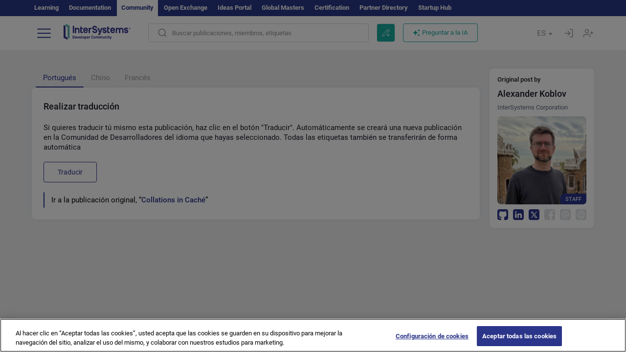

--- FILE ---
content_type: application/javascript
request_url: https://es.community.intersystems.com/sites/default/files/advagg_js/js__bnYEImQ0DKbP5ZCWe01qCWf5oL5VvZV1UX_XnqQbLiI___PGKz7aM8MafR6npZBaaCeaF9Mi91MtaN7EmU5Nj0Y4__JKs3TKl4DnOaTy31RDucafutq301Jd_SGVh7FphHECs.js
body_size: 9577
content:
jQuery(document).ready(function ($) {$.fn.dataImg=function(a){function b(a){var b=$(window).width();return a.data(b>d.med?"lrg":b<=d.med&&b>d.sml?"med":"sml")}function c(){e.each(function(){var a=$(this),c=b(a);void 0!=c&&(a.is("img")?a.attr("src",c):a.css("background-image","url("+c+")"))})}var d=$.extend({sml:400,med:800,lrg:1e3,resize:!1},a),e=$(this);c(),1==d.resize&&$(window).resize(function(){c()})};});
;/*})'"*/
;/*})'"*/
﻿(function ($) {
    $('#edit-field-background .form-textarea-wrapper').attr('id','addbio');
$.fn.DeletePinModal = function(page) {
$('body #nemodalclick').trigger('click');
};
$.fn.FirstComment = function(page) {
$('body #FirstCommentClick').trigger('click');
};
$.fn.ClosePinModal = function(page) {
$('body #deletepin-modal .close').trigger('click');
};
$.fn.IntsysAddComment = function(selector,id) {
    
//window.location.hash=selector;
var win = $(window);var marker = $('#'+selector);
if((win.scrollTop() + win.height() < marker.offset().top) || (win.scrollTop() + win.height() < marker.offset().top + marker.height()))  {
IntsysCommentAnimation(marker,470); 
}  
for(var instanceName in CKEDITOR.instances){CKEDITOR.instances[instanceName].setData('');}
$('#edit-comment-body-und-0-value--'+id).val('');
if($('.form-item-captcha-response input').length) $('.form-item-captcha-response input').val('');	
}; 
    
    
$.fn.IntsysAddtoComment = function(selector,id) {
var win = $(window);var marker = $('#'+selector); 
if((win.scrollTop() + win.height() < marker.offset().top) || (win.scrollTop() + win.height() < marker.offset().top + marker.height()))  {
IntsysCommentAnimation(marker,470); 
}        
for(var instanceName in CKEDITOR.instances){CKEDITOR.instances[instanceName].setData('');}    
$('#edit-comment-body-und-0-value--'+id).val('');
if($('.form-item-captcha-response input').length) $('.form-item-captcha-response input').val('');	
}; 
    
$.fn.IntsysStopAnimation = function(id) {
$("#edit-submit--"+id).show();$("#edit-submit-an-"+id).hide();$("#edit-actions--"+id).removeClass("pointer-events-none");
}; 
    
function IntsysCommentAnimation(marker,topmargin)
{

/*if ($(marker).length) {
$("html, body").stop().animate({"scrollTop": $(marker).offset().top - topmargin}, 1000, "swing", function () {
var bgcolor=$(marker).css('backgroundColor');
$(marker).animate({backgroundColor:"#bae6e2",opacity:0.8},300,"swing",function(){setTimeout(
  function(){$(marker).animate({backgroundColor:bgcolor,opacity:1},300)}, 1000);});}); 
}*/
  if ($(marker).length) {
      
$("html, body").stop().animate({"scrollTop": $(marker).offset().top - topmargin}, 1000, "swing", function () {
 let whatsnew = getUrlParameter('whatsnew');
if(marker!=('#'+whatsnew)) {    
$(marker).addClass('whatsnew');
    setTimeout(function(){$(marker).addClass('whatsnewhide');}, 3000);
     setTimeout(function(){$(marker).removeClass('whatsnewhide').removeClass('whatsnew');}, 4000);
    }
    }); 
}  
    
}
if (location.hash!="") {
  $("html, body").stop().animate(IntsysCommentAnimation(location.hash,150));}


$(window).bind('hashchange', function() {
if (location.hash!="") {
  $("html, body").stop(); IntsysCommentAnimation(location.hash,150);}
 });
    
 'use strict';
 Drupal.behaviors.ajaxConfirmLink = {
 attach: function (context, settings) {
     
     
     
if ($(window).width() <= '1200')
    {
$('pre').each(function(i, obj) {
  if(obj.parentNode.offsetWidth>0) $(obj).width(obj.parentNode.offsetWidth-11).css("max-width","100%");
});
    }
$(document).on('click',".filters_tags_btn", function() {$(".filters_tags_btn").toggleClass( "active" );$("#filters_tags").toggle(); });
$(document).on('click',"#admin-menu-start", function() {$("#admin-menu").slideDown(200); });
$(document).on('click',function(e){if (!jQuery(e.target).closest('#admin-menu,#admin-menu-start').length){$('#admin-menu').hide();}e.stopPropagation();}); 
     
 $('.use-ajax-confirm').filter('a').once('use-ajax-confirm').on('click', function (event) {
 var $this = $(this);
 // Allow to provide confirmation message in
 // data-use-ajax-confirm-message element attribute.
 var message = $this.data('use-ajax-confirm-message') || Drupal.t('Are you sure you want to do this?');

 if (confirm(message)) {
  // Create ajax event only if action was confirmed.
  var id = $this.attr('id');
  // Generate unique id, if the element does not already have one.
  if (!id || id.trim() == '') {
  id = 'use-ajax-confirm' + new Date().getTime() + Math.floor(Math.random() * 1000);
  $this.attr('id', id);
  }

  Drupal.ajax[id] = new Drupal.ajax(id, this, {
  // 'nojs' to 'ajax' replacement in path performed by Drupal.ajax().
  url: $this.attr('href'),
  event: 'load.use-ajax-confirm'
  });

  $this.trigger('load.use-ajax-confirm');
 }

 return false;
 });
     jQuery(document).ready(function() {
         jQuery("#noauthmodal").trigger('click');
     });
       
if ($(window).width() >= '768') { $("pre code").once().after(function() { 
    let button=$(this).parent().attr('lang');
    if (button!='' && button!=undefined) button='<span>'+button+'</span>';
    else button='';
    return '<div class="codecopy" title="'+Drupal.t('Copy')+'">'+button+'</div><div class="codecopyok" title="'+Drupal.t('Copied')+'">'+button+'</div>';}) }
     
    else {$("pre code").once().after(function() { 
    let button=$(this).parent().attr('lang');
    if (button!='' && button!=undefined) button='<span>'+button+'</span>';
    else button='';
    return '<div class="codecopy">'+button+'</div><div class="codecopyok" title="'+Drupal.t('Copied')+'">'+button+'</div>';});}
     
 if ($(window).width() <= '768') {    
 $('pre').on("click",function(){
if ($(this).children('.codecopyok').is(':hidden'))  $(this).children('.codecopy').show();
      }); 
   };
     
 $('pre .codecopy').on("click",function(){
var element=$(this);
element.hide();  
     $('pre .codecopy').hide();
     element.siblings('.codecopyok').show(); 
   setTimeout(function(){
  show_isc_tooltipmob(element.siblings('.codecopyok'));
}, 100);  
setTimeout(function(){
    $('.isc_tooltip').remove();
     $('pre .codecopy').css({"display":""});
     $('pre .codecopyok').hide();
}, 2000);

 });     
     
 $(".comment-moder-action-more").once().on('click', function() { 
     $(this).children(".comment-moders-action").toggle();
 });
  $(".comment").mouseout(function() { 
if ($('.comment:hover').length == 0) $(".comment-moders-action").hide();
 });   
 $(document).on('click',function(e){if (!jQuery(e.target).closest('.link-wechat').length){$('.qrs_wechat').hide();}e.stopPropagation();
});   
 $(document).on('click',function(e){if (!jQuery(e.target).closest('.comment-moders-action,.comment-moder-action-more').length){$('.comment-moders-action').hide();}e.stopPropagation();
});

 $("a[highlightingmenu=highlightingmenu]").once().addClass('highlightingmenu');
if($('.highlightingmenu').length>0)  $(".navbar-toggle,#navmenubutton").addClass('highlightingmenu');

 $("#navmenubutton").once().on('click', function() {shownavmenu(); });     

function shownavmenu()
{
$('.logo,#navmenubutton,.block-intsys-search-area').hide();
$('.block-tb-megamenu,#navmenuclose').css('display', 'inline-block');
}
     
 $("#navmenuclose").once().on('click', function() { hidenavmenu(); });     
 
function hidenavmenu()
{
$('.logo,#navmenubutton').css('display', 'inline-block');
$('.block-intsys-search-area').css('display', 'flex'); 
$('.block-tb-megamenu,#navmenuclose').hide();
}     
     
$(".pagination a,iframe,textarea,input[type=text],.language-switcher-locale-url a").removeAttr('title');  
$('[title]').each(function() {
if($(this).attr('title')=='') $(this).removeAttr('title');
});
     
$('a').each(function() {
let pattern = /^((http|https|ftp):\/\/)/;
if(pattern.test($(this).attr('title')) || $(this).attr('title')==$(this).attr('href')) $(this).removeAttr('title');
});     
     
$('[title]').each(function() {
  var $t = $(this);
  $t.attr({istitle: $t.attr('title')}).removeAttr('title');
});
$('.cke_button,.cke_combo_button,[no_tooltip_decoration]').each(function() {  var $t = $(this);
  $t.attr({
      title: $t.attr('istitle')
    }).removeAttr('istitle');});  
     
if ($(window).width() >= '768') {

    $('[istitle]').once().hover(function(){
		var element=$(this);
            timerId = setTimeout(function() {
				
               show_isc_tooltip(element);
            }, 100);
    },function(){
        clearTimeout(timerId);
    });

	
	
$('[istitle]').on('mouseleave',function(){	
	$('.isc_tooltip').remove();
	});
    
let text=Drupal.t('Community Moderator'); 
text=Drupal.t('Community Team');
text=Drupal.t('InterSystems Employee');
    
 $('.teamlink').attr({istitle: Drupal.t($('.teamlink').attr('istitle'))}) ; 
var pathname=window.location.pathname.split( '/' );
if(pathname[1]=='post') {
 $('article.comment').each(function() {
    if($(this).attr('pid')!=0)
        {
 var nameuser=$('#comment-'+$(this).attr('pid')+' .default-submitted a.username').text();
if ($('[upid='+$(this).attr('pid')+'-'+$(this).attr('cid')+'] small').html().indexOf('·') > -1) {
    $('[upid='+$(this).attr('pid')+'-'+$(this).attr('cid')+'] small').html('<span class="commentreplyed" href="#comment-'+$(this).attr('pid')+'">'+ $('[upid='+$(this).attr('pid')+'-'+$(this).attr('cid')+'] small').text().replace("· ","")+' to '+nameuser+'</span>');          
        }}
  
}); 
$('.commentreplyed').on('click',function(){ IntsysCommentAnimation($(this).attr('href'),150);});
}
    
    

    
}

 
$(window).scroll( function() {
if($(this).scrollTop() > document.documentElement.clientHeight) {
$('#toTop').fadeIn();
} else {
$('#toTop').fadeOut();
}
});
    
$('#toTop').click(function() {
$('body,html').animate({scrollTop:0},800);
});     

function reposition_isc_tooltip_inside_window(e)	{

	var position=e.position();	
	//const positionW = e.offset();
	//positionW.top -= $(window).scrollTop();
	//positionW.left -= $(window).scrollLeft();
	const positionW = e[0].getBoundingClientRect();

	const vw = window.innerWidth-20;
	const vh = window.innerHeight-20;	
	var width  = e.outerWidth(true);
	var height = e.outerHeight();

	dx = 0;
	dy = 0;	
	
	if(positionW.left < 0)
		dx = -positionW.left+8;
	else if((positionW.left+width) > vw)	
		dx = -(positionW.left+width-vw);
	if(positionW.top < 0)
		dy = -positionW.top+8;
	else if((positionW.top+height) > vh)	
		dy = -(positionW.top+height-vh);
	
/*	console.log("vw: "+vw+", vh: "+vh);
	console.log("width: "+width+", height: "+height);
	console.log(position);
	console.log(positionW);
	console.log(dx);
	console.log(dy);
*/
	var cssZoom = $('body').css('zoom');
	if(cssZoom == null || cssZoom === '' || Number.isNaN(Number(cssZoom)))
		cssZoom = 1;
	
	if(dx != 0)	
		e.css({ left: (position.left + dx - 3)/cssZoom, transform: 'none' });	
	if(dy != 0)	
		e.css({ top: (position.top + dy + 3)/cssZoom, transform: 'none' });	
} 
    
function show_isc_tooltip(e)
	{
if(e.attr=='' || e.attr==undefined || $('.isc_tooltip').length) return;

var istitle = e.attr('istitle');	
if (typeof istitle === 'undefined' || istitle === false) return;		

if (e.is(':hover')) {		
	var position=e.position();
var width  = e.outerWidth(true);
var height = e.outerHeight();
var top=position.top+height+5;
var left=position.left+(width/2)+5;
if(e.parents('pre').length == 1) {
//left=left+7;
}   
	var cssZoom = $('body').css('zoom');
	if(cssZoom == null || cssZoom === '' || Number.isNaN(Number(cssZoom)))
		cssZoom = 1;
	
	top /= cssZoom;
	left /= cssZoom;
//e.after('<div class="isc_tooltip" style="top:'+top+'px;left: '+left+'px;"><div class="isc_tooltip_cnt">'+istitle+'</div></div>');
const $tip = $(`<div class="isc_tooltip"><div class="isc_tooltip_cnt">${istitle}</div></div>`).css({ position: 'absolute', top, left }).insertAfter(e);
$('.isc_tooltip').fadeIn(100);	
reposition_isc_tooltip_inside_window($tip);	

}
	}
function show_isc_tooltipmob(e)
	{
	var istitle = e.attr('istitle');	
	if (typeof istitle === 'undefined' || istitle === false) return;
		
	var position=e.position();
var width  = e.outerWidth(true);
var height = e.outerHeight();
var top=position.top+height+5;
var left=position.left+(width/2)-10;
if(e.parents('pre').length == 1) {
left=left+10;
} 
	const cssZoom = $('body').css('zoom');
	top /= cssZoom;
	left /= cssZoom;
		
const $tip = $(`<div class="isc_tooltip"><div class="isc_tooltip_cnt">${istitle}</div></div>`).css({ position: 'absolute', top, left }).insertAfter(e);		
//e.after('<div class="isc_tooltip" style="top:'+top+'px;left: '+left+'px;"><div class="isc_tooltip_cnt">'+istitle+'</div></div>');
$('.isc_tooltip').fadeIn(100);
reposition_isc_tooltip_inside_window($tip);		
}

$("#edit-delete").click( function() {
	$("#edit-delete").attr("usesend","verify");
		$("#edit-delete").click();
	});	
///////////	
$("#privatemsg-list").on("submit", function(e) {
	
//	e.preventDefault();
if($("#edit-delete").attr("usesend")=='verify') {
//if($(e.originalEvent.submitter).attr('use')=='no') {
  
e.preventDefault();
if(!e.isDefaultPrevented()){
    e.returnValue = false;
}
return false;										 
	}
return true;
});
	////////
$("#deletemodalpmurl").click( function() {
	$("#edit-delete").attr("usesend","yes");
	$("#privatemsg-list").submit();
	});
	///////////////
$("#nodeletemodalpmurl").click( function() {
	$("#edit-delete").attr("usesend","no");
	});
$("#nodeletemodalpmcloseurl").click( function() {
	$("#edit-delete").attr("usesend","no");
	});
	//////////
$("#deletemodalpmsurl").click( function() {
	$.ajax({
	url: "/messages/delete/"+$('#pmdel').attr("data"),
	method: 'post',
	dataType: 'html',
	data: {},
	success: function(data){
		window.location.replace("/messages");
	 }});
	 });	
	

	
$(".deletemodalcomment").click( function() {
$("#deletemodalcommenturl").attr("href",$(this).attr("cid"));

 });	
$("#deletemodalcommenturl").click( function() {
	$.ajax("/ajax/content/delete/comment/"+$(this).attr("href"));
$('[data-article-id="'+$(this).attr("href")+'"]').remove();
	 });	
	
$(".deletemodalnode").click( function() {
$("#deletemodalnodeurl").attr("href",$(this).attr("nid"));

 });	
$("#deletemodalnodeurl").click( function() {
    $('#editing-actions,#editing-prevactions').show();
	$.ajax({
	url: "/ajax/post/delete/"+$(this).attr("href"),
	method: 'post',
	dataType: 'html',
	data: {},
	success: function(data){
const url = new URL(window.location.href);
let arr = url.pathname.split('/');
		if(arr[1]=='post' || arr[1]=='node') window.location.replace("/");
        else location.reload();
	 }});
	});
    
$(".unflag-action").click( function() {
$("#unspammodalnodeurl,#unspammodalcommenturl").attr("href",$(this).attr("unflag"));
 //$('.isc_tooltip .isc_tooltip_cnt').html(Drupal.t('Copied'));
 });

	
$(".codecopy").click( function(e) {
	var text=$($(this).parent().prevObject.context.previousElementSibling).text();
	copyToClipboardCode(text);
 });	
	
$(".filters").click( function() {
var idfilter="#"+$(this).attr('id')+" .filtersub";
var filterstatus=0;
	if($(idfilter).is(":hidden")) filterstatus=1;
	$(".filtersub").addClass("hidden");
if(filterstatus==1) $(idfilter).removeClass("hidden");
else $(idfilter).addClass("hidden");
 });
		
$(document).click(function(event) {
 if ($(event.target).closest(".filtersub").length || $(event.target).closest(".filters").length) return;
 $(".filtersub").addClass("hidden");
 event.stopPropagation();
 });
	
$(".sorting").once().on('click', function() {
var idfilter="#"+$(this).attr('id')+" .sortingsub";
var sortingtatus=0;
	if($(idfilter).is(":hidden")) sortingtatus=1;
	$(".sortingsub").addClass("hidden");
if(sortingtatus==1) $(idfilter).removeClass("hidden");
else $(idfilter).addClass("hidden");
 });
    
$(document).click(function(event) {
 if ($(event.target).closest(".sortingsub").length || $(event.target).closest(".sorting").length) return;
 $(".sortingsub").addClass("hidden");
 event.stopPropagation();
 }); 
if ($(window).width() <= '768') {
$(document).click(function(event) {
 if ($(event.target).closest(".navbar-collapse").length || $(event.target).closest(".navbar-toggle").length) return;
 if ($('.navbar-collapse.collapse.in').length) $(".navbar-toggle-close").click();
 event.stopPropagation();
 }); }     

 $(".comment-form").once().on("submit", function(form){
var id=form.target.attributes.fid.value;
var pid=form.target.attributes.pid.value;
var nid=form.target.attributes.nid.value;
var cid=form.target.attributes.cid.value;
var	csid = '';
var	captcha_response = '';	 
if($("input[name='captcha_sid']").length)
	csid = $("input[name='captcha_sid']").val();
if($("input[name='captcha_response']").length)
	captcha_response = $("input[name='captcha_response']").val();
var medialist=$(".media-list").length;
var op=$("#edit-submit--"+id).val(); 
var indented=$('article[cid="'+pid+'"] ~ div.indented').length;     
$("#edit-submit--"+id).hide();$("#edit-submit-an-"+id).show();
$("#edit-actions--"+id).addClass("pointer-events-none");
   for(var instanceName in CKEDITOR.instances){
CKEDITOR.instances[instanceName].updateElement();
}  
var text=$("#edit-comment-body-und-0-value--"+id).val();
var format=$("#comment-body-add-more-wrapper--"+id+" select").val();
var settings = {url : "/ajax/checkcomment",submit : {text:text,id:id,pid:pid,format:format,nid:nid,op:op,cid:cid,async:false,medialist:medialist,indented:indented,csid:csid,captcha_response:captcha_response,force_show_captcha:getUrlParameter('force_show_captcha')}};
var ajax = new Drupal.ajax(false, false, settings);  
ajax.eventResponse(ajax, {});
return false;
 }); 

$('.link-clipboard').click(function(e) {
$('.isc_tooltip_cnt').text(Drupal.t('Copied'));
copyToClipboardC($(this).attr('data-clipboard-text'));
});

 function copyToClipboardB(text) {
var copytext = document.createElement('input');copytext.value =text;document.body.appendChild(copytext);copytext.select();document.execCommand('copy');document.body.removeChild(copytext);
}
async function copyToClipboardC(text) {
  try {
    await navigator.clipboard.writeText(text);
    //console.log('Copied');
  } catch (err) {
    //console.error('error: ', err);
  }
}
     
 }
 };
$("pre").each(function (index, el){
if ($(el).has('code').length) {
$(el).css(({"overflow":"inherit"}));
}
});
    
$("#block-system-main").on("mouseover",".indented", function(e){if(e.target.className=="indented") {$(this).addClass("indentedhover");}});
$("#block-system-main").on("mouseout",".indented", function(e){if(e.target.className=="indented indentedhover") {$(this).removeClass("indentedhover");}});

$("#block-system-main").once().on("click",".indented", function(e){if(e.target.className=="indented indentedhover") {var time=$.now();$(this).attr("id", "hide"+time);
var numberreplyes=$("#hide"+time+" article").size();
$(this).before("<span class=\"showreplies\" onclick=\"event.stopPropagation();jQuery(this).hide();jQuery('#hide"+time+"').slideDown(500);\">"+Drupal.t((numberreplyes > 1) ? 'show !number replies' : 'show 1 reply', {'!number': numberreplyes})+"</span>");$(this).slideUp(500);event.stopPropagation();}});    
    
}(jQuery));
function copyToClipboardCode(text) {
var copytext = document.createElement('textarea');copytext.value =text;document.body.appendChild(copytext);copytext.select();document.execCommand('copy');document.body.removeChild(copytext);
}

var getUrlParameter = function getUrlParameter(sParam) {
    var sPageURL = decodeURIComponent(window.location.search.substring(1)),
        sURLVariables = sPageURL.split('&'),
        sParameterName,
        i;
    for (i = 0; i < sURLVariables.length; i++) {
        sParameterName = sURLVariables[i].split('=');
        if (sParameterName[0] === sParam) {
            return sParameterName[1] === undefined ? true : sParameterName[1];
        }
    }
};

function updateURLParameter(url, param, paramVal)
{
    var TheAnchor = null;
    var newAdditionalURL = "";
    var tempArray = url.split("?");
    var baseURL = tempArray[0];
    var additionalURL = tempArray[1];
    var temp = "";
    if (additionalURL) 
    {
        var tmpAnchor = additionalURL.split("#");
        var TheParams = tmpAnchor[0];
            TheAnchor = tmpAnchor[1];
        if(TheAnchor)
            additionalURL = TheParams;
        tempArray = additionalURL.split("&");
        for (var i=0; i<tempArray.length; i++)
        {
            if(tempArray[i].split('=')[0] != param)
            {
                newAdditionalURL += temp + tempArray[i];
                temp = "&";
            }
        }        
    }
    else
    {
        var tmpAnchor = baseURL.split("#");
        var TheParams = tmpAnchor[0];
            TheAnchor  = tmpAnchor[1];
        if(TheParams)
            baseURL = TheParams;
    }
    if(TheAnchor)
        paramVal += "#" + TheAnchor;
    var rows_txt = temp + "" + param + "=" + paramVal;
    return baseURL + "?" + newAdditionalURL + rows_txt;
}

function filters_tags_select()
{
    let paramVal=jQuery('#edit-filters-tags').val();

if(paramVal!=null) window.location.href=updateURLParameter(window.location.href, "tags", encodeURIComponent(JSON.stringify(paramVal)));
else cancel_tags_select()

}
function cancel_tags_select()
{
    jQuery('.search-choice').hide();
    window.location.href=updateURLParameter(window.location.href, "tags", "");
}

;/*})'"*/
;/*})'"*/
jQuery(function() {
	jQuery('.spoiler-title').click(function() {
		
		jQuery(this)
			.children()
			.first()
			.toggleClass('show-icon')
			.toggleClass('hide-icon');
		jQuery(this)
			.parent().children().last().toggle();
	});
});
;/*})'"*/
;/*})'"*/
(function ($) {
  Drupal.behaviors.intersys_post = {
    'attach': function (context) {
      $('.close-form:not(.processed)', context)
          .addClass('processed')
          .bind('click', function () {
            $('[data-form="' + $(this).attr('data-selector') + '"]').hide();
          });
      $('.ajax-form:not(.processed)', context)
          .addClass('processed')
          .bind('click', function () {
            $('[data-group="' + $(this).attr('data-form-group') + '"]').hide();
            var form = $('[data-form="' + $(this).attr('data-action') + '-' + $(this).attr('data-id') + '"]');
            if (form.length) {
              form.show();
            }
            else {
              var url = '/ajax/post/' + $(this).attr('data-action') + '/' + $(this).attr('data-id');
              var ajax = new Drupal.ajax(false, false, {url: url});
              ajax.eventResponse(ajax, {});
            }
            return false;
          });
    }
  };

  //Mark right answer
  Drupal.ajax.prototype.commands.update_answers = function (ajax, response, status) {
    $('.mark-right-answer').each(function () {
      var current_answer = $(this).attr('data-answer-id');
      console.log(current_answer);
      console.log(response);
      if (response.right_answer === current_answer) {
        $('#answer-' + current_answer).addClass('border-green');
        $(this).removeClass('no-marked-as-right').addClass('marked-as-right');
        $(this).html(response.text.is_right);
        $(this).attr('title', response.text.is_right);
      }
      else {
        $('#answer-' + current_answer).removeClass('border-green');
        $(this).removeClass('marked-as-right').addClass('no-marked-as-right');
        $(this).html(response.text.is_wrong);
        $(this).attr('title', response.text.is_wrong);
      }

    });
  };
})(jQuery);

;/*})'"*/
;/*})'"*/
jQuery(document).ready(function () {

    if (jQuery('#edit-body, #edit-comment-body').length == 2) {

        window.onbeforeunload = function(e) {
            e = e || window.event;

            if (jQuery('#edit-comment-body iFrame').contents().find('body').text() != '' || jQuery('#edit-body iFrame').contents().find('body').text() != '') {
                // For IE and Firefox
                if (e) {
                    e.returnValue = "You have unsaved changes.";
                }
                // For Safari
                return "You have unsaved changes.";
            }
        };
        
    } else {

        $this = jQuery('#edit-field-body, #edit-comment-body, #edit-body');

        function waitIframe() {
            if (!$this.find('iFrame').length) {
                setTimeout(waitIframe, 100);
                return false;
            } else {
                $this.find('iFrame').load(function() {
                    $initVal = $this.find('iFrame').contents().find('body').text();

                    window.onbeforeunload = function(e) {
                        e = e || window.event;

                        if ($initVal != $this.find('iFrame').contents().find('body').text()) {
                            // For IE and Firefox
                            if (e) {
                                e.returnValue = "You have unsaved changes.";
                            }
                            // For Safari
                            return "You have unsaved changes.";
                        }
                    };
                });
            }
        };
        waitIframe();
    }

    jQuery('.comment-form, .node-form').find('input.form-submit').on('click', function() {
        window.onbeforeunload = function(e) {};
    });

});
;/*})'"*/
;/*})'"*/
﻿!function(r,n){"function"==typeof define&&define.amd?define(["jquery"],n):"object"==typeof exports?module.exports=n(require("jquery")):n(r.jQuery)}(this,function(s,f){var u,t={},n=t.toString,c=/^([\-+])=\s*(\d+\.?\d*)/,r=[{re:/rgba?\(\s*(\d{1,3})\s*,\s*(\d{1,3})\s*,\s*(\d{1,3})\s*(?:,\s*(\d?(?:\.\d+)?)\s*)?\)/,parse:function(r){return[r[1],r[2],r[3],r[4]]}},{re:/rgba?\(\s*(\d+(?:\.\d+)?)\%\s*,\s*(\d+(?:\.\d+)?)\%\s*,\s*(\d+(?:\.\d+)?)\%\s*(?:,\s*(\d?(?:\.\d+)?)\s*)?\)/,parse:function(r){return[2.55*r[1],2.55*r[2],2.55*r[3],r[4]]}},{re:/#([a-f0-9]{2})([a-f0-9]{2})([a-f0-9]{2})([a-f0-9]{2})?/,parse:function(r){return[parseInt(r[1],16),parseInt(r[2],16),parseInt(r[3],16),r[4]?(parseInt(r[4],16)/255).toFixed(2):1]}},{re:/#([a-f0-9])([a-f0-9])([a-f0-9])([a-f0-9])?/,parse:function(r){return[parseInt(r[1]+r[1],16),parseInt(r[2]+r[2],16),parseInt(r[3]+r[3],16),r[4]?(parseInt(r[4]+r[4],16)/255).toFixed(2):1]}},{re:/hsla?\(\s*(\d+(?:\.\d+)?)\s*,\s*(\d+(?:\.\d+)?)\%\s*,\s*(\d+(?:\.\d+)?)\%\s*(?:,\s*(\d?(?:\.\d+)?)\s*)?\)/,space:"hsla",parse:function(r){return[r[1],r[2]/100,r[3]/100,r[4]]}}],p=s.Color=function(r,n,t,e){return new s.Color.fn.parse(r,n,t,e)},d={rgba:{props:{red:{idx:0,type:"byte"},green:{idx:1,type:"byte"},blue:{idx:2,type:"byte"}}},hsla:{props:{hue:{idx:0,type:"degrees"},saturation:{idx:1,type:"percent"},lightness:{idx:2,type:"percent"}}}},h={byte:{floor:!0,max:255},percent:{max:1},degrees:{mod:360,floor:!0}},b=s.each;function g(r){return null==r?r+"":"object"==typeof r?t[n.call(r)]||"object":typeof r}function m(r,n,t){var e=h[n.type]||{};return null==r?t||!n.def?null:n.def:(r=e.floor?~~r:parseFloat(r),e.mod?(r+e.mod)%e.mod:Math.min(e.max,Math.max(0,r)))}function l(e){var o=p(),a=o._rgba=[];return e=e.toLowerCase(),b(r,function(r,n){var t=n.re.exec(e),t=t&&n.parse(t),n=n.space||"rgba";if(t)return t=o[n](t),o[d[n].cache]=t[d[n].cache],a=o._rgba=t._rgba,!1}),a.length?("0,0,0,0"===a.join()&&s.extend(a,u.transparent),o):u[e]}function o(r,n,t){return 6*(t=(t+1)%1)<1?r+(n-r)*t*6:2*t<1?n:3*t<2?r+(n-r)*(2/3-t)*6:r}b(d,function(r,n){n.cache="_"+r,n.props.alpha={idx:3,type:"percent",def:1}}),s.each("Boolean Number String Function Array Date RegExp Object Error Symbol".split(" "),function(r,n){t["[object "+n+"]"]=n.toLowerCase()}),p.fn=s.extend(p.prototype,{parse:function(o,r,n,t){if(o===f)return this._rgba=[null,null,null,null],this;(o.jquery||o.nodeType)&&(o=s(o).css(r),r=f);var a=this,e=g(o),i=this._rgba=[];return r!==f&&(o=[o,r,n,t],e="array"),"string"===e?this.parse(l(o)||u._default):"array"===e?(b(d.rgba.props,function(r,n){i[n.idx]=m(o[n.idx],n)}),this):"object"===e?(b(d,o instanceof p?function(r,n){o[n.cache]&&(a[n.cache]=o[n.cache].slice())}:function(r,t){var e=t.cache;b(t.props,function(r,n){if(!a[e]&&t.to){if("alpha"===r||null==o[r])return;a[e]=t.to(a._rgba)}a[e][n.idx]=m(o[r],n,!0)}),a[e]&&s.inArray(null,a[e].slice(0,3))<0&&(null==a[e][3]&&(a[e][3]=1),t.from&&(a._rgba=t.from(a[e])))}),this):void 0},is:function(r){var o=p(r),a=!0,i=this;return b(d,function(r,n){var t,e=o[n.cache];return e&&(t=i[n.cache]||n.to&&n.to(i._rgba)||[],b(n.props,function(r,n){if(null!=e[n.idx])return a=e[n.idx]===t[n.idx]})),a}),a},_space:function(){var t=[],e=this;return b(d,function(r,n){e[n.cache]&&t.push(r)}),t.pop()},transition:function(r,i){var n=(l=p(r))._space(),t=d[n],r=0===this.alpha()?p("transparent"):this,s=r[t.cache]||t.to(r._rgba),u=s.slice(),l=l[t.cache];return b(t.props,function(r,n){var t=n.idx,e=s[t],o=l[t],a=h[n.type]||{};null!==o&&(null===e?u[t]=o:(a.mod&&(a.mod/2<o-e?e+=a.mod:a.mod/2<e-o&&(e-=a.mod)),u[t]=m((o-e)*i+e,n)))}),this[n](u)},blend:function(r){if(1===this._rgba[3])return this;var n=this._rgba.slice(),t=n.pop(),e=p(r)._rgba;return p(s.map(n,function(r,n){return(1-t)*e[n]+t*r}))},toRgbaString:function(){var r="rgba(",n=s.map(this._rgba,function(r,n){return null!=r?r:2<n?1:0});return 1===n[3]&&(n.pop(),r="rgb("),r+n.join(", ")+")"},toHslaString:function(){var r="hsla(",n=s.map(this.hsla(),function(r,n){return null==r&&(r=2<n?1:0),n&&n<3&&(r=Math.round(100*r)+"%"),r});return 1===n[3]&&(n.pop(),r="hsl("),r+n.join(", ")+")"},toHexString:function(r){var n=this._rgba.slice(),t=n.pop();return r&&n.push(~~(255*t)),"#"+s.map(n,function(r){return("0"+(r||0).toString(16)).substr(-2)}).join("")},toString:function(){return this.toRgbaString()}}),p.fn.parse.prototype=p.fn,d.hsla.to=function(r){if(null==r[0]||null==r[1]||null==r[2])return[null,null,null,r[3]];var n=r[0]/255,t=r[1]/255,e=r[2]/255,o=r[3],a=Math.max(n,t,e),i=Math.min(n,t,e),s=a-i,u=a+i,r=.5*u,t=i===a?0:n===a?60*(t-e)/s+360:t===a?60*(e-n)/s+120:60*(n-t)/s+240,u=0==s?0:r<=.5?s/u:s/(2-u);return[Math.round(t)%360,u,r,null==o?1:o]},d.hsla.from=function(r){if(null==r[0]||null==r[1]||null==r[2])return[null,null,null,r[3]];var n=r[0]/360,t=r[1],e=r[2],r=r[3],t=e<=.5?e*(1+t):e+t-e*t,e=2*e-t;return[Math.round(255*o(e,t,n+1/3)),Math.round(255*o(e,t,n)),Math.round(255*o(e,t,n-1/3)),r]},b(d,function(u,r){var a=r.props,i=r.cache,s=r.to,l=r.from;p.fn[u]=function(r){if(s&&!this[i]&&(this[i]=s(this._rgba)),r===f)return this[i].slice();var n,t=g(r),e="array"===t||"object"===t?r:arguments,o=this[i].slice();return b(a,function(r,n){r=e["object"===t?r:n.idx];null==r&&(r=o[n.idx]),o[n.idx]=m(r,n)}),l?((n=p(l(o)))[i]=o,n):p(o)},b(a,function(i,s){p.fn[i]||(p.fn[i]=function(r){var n,t=g(r),e="alpha"===i?this._hsla?"hsla":"rgba":u,o=this[e](),a=o[s.idx];return"undefined"===t?a:("function"===t&&(t=g(r=r.call(this,a))),null==r&&s.empty?this:("string"===t&&(n=c.exec(r))&&(r=a+parseFloat(n[2])*("+"===n[1]?1:-1)),o[s.idx]=r,this[e](o)))})})}),p.hook=function(r){r=r.split(" ");b(r,function(r,e){s.cssHooks[e]={set:function(r,n){var t;"transparent"===n||"string"===g(n)&&!(t=l(n))||(n=(n=p(t||n)).toRgbaString()),r.style[e]=n}},s.fx.step[e]=function(r){r.colorInit||(r.start=p(r.elem,e),r.end=p(r.end),r.colorInit=!0),s.cssHooks[e].set(r.elem,r.start.transition(r.end,r.pos))}})},p.hook("backgroundColor borderBottomColor borderLeftColor borderRightColor borderTopColor color columnRuleColor outlineColor textDecorationColor textEmphasisColor"),s.cssHooks.borderColor={expand:function(t){var e={};return b(["Top","Right","Bottom","Left"],function(r,n){e["border"+n+"Color"]=t}),e}},u=s.Color.names={aqua:"#00ffff",black:"#000000",blue:"#0000ff",fuchsia:"#ff00ff",gray:"#808080",green:"#008000",lime:"#00ff00",maroon:"#800000",navy:"#000080",olive:"#808000",purple:"#800080",red:"#ff0000",silver:"#c0c0c0",teal:"#008080",white:"#ffffff",yellow:"#ffff00",transparent:[null,null,null,0],_default:"#ffffff"}});
;/*})'"*/
;/*})'"*/


--- FILE ---
content_type: image/svg+xml
request_url: https://es.community.intersystems.com/sites/all/themes/intersys/svg/uumail.svg?1
body_size: 270
content:
<svg width="22" height="22" viewBox="0 0 22 22" fill="none" xmlns="http://www.w3.org/2000/svg">
<rect width="22" height="22" rx="4" fill="#DADDE1"/>
<path d="M11 19H15V17.4H11C7.528 17.4 4.6 14.472 4.6 11C4.6 7.528 7.528 4.6 11 4.6C14.472 4.6 17.4 7.528 17.4 11V12.144C17.4 12.776 16.832 13.4 16.2 13.4C15.568 13.4 15 12.776 15 12.144V11C15 8.792 13.208 7 11 7C8.792 7 7 8.792 7 11C7 13.208 8.792 15 11 15C12.104 15 13.112 14.552 13.832 13.824C14.352 14.536 15.248 15 16.2 15C17.776 15 19 13.72 19 12.144V11C19 6.584 15.416 3 11 3C6.584 3 3 6.584 3 11C3 15.416 6.584 19 11 19ZM11 13.4C9.672 13.4 8.6 12.328 8.6 11C8.6 9.672 9.672 8.6 11 8.6C12.328 8.6 13.4 9.672 13.4 11C13.4 12.328 12.328 13.4 11 13.4Z" fill="white"/>
</svg>
